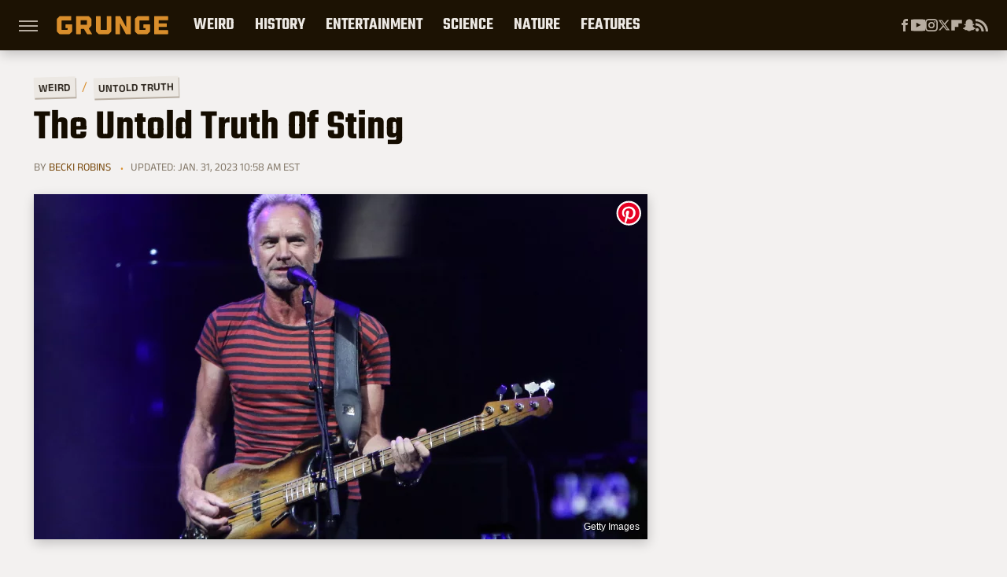

--- FILE ---
content_type: text/html; charset=UTF-8
request_url: https://www.grunge.com/147796/the-untold-truth-of-sting/
body_size: 26667
content:
<!DOCTYPE html>
<html xmlns="http://www.w3.org/1999/xhtml" lang="en-US">
<head>
            
        <!-- START email detection/removal script -->
        <script>
            !function(){"use strict";function e(e){const t=e.match(/((?=([a-z0-9._!#$%+^&*()[\]<>-]+))@[a-z0-9._-]+\.[a-z0-9._-]+)/gi);return t?t[0]:""}function t(t){return e(a(t.toLowerCase()))}function a(e){return e.replace(/\s/g,"")}async function n(e){const t={sha256Hash:"",sha1Hash:""};if(!("msCrypto"in window)&&"https:"===location.protocol&&"crypto"in window&&"TextEncoder"in window){const a=(new TextEncoder).encode(e),[n,c]=await Promise.all([s("SHA-256",a),s("SHA-1",a)]);t.sha256Hash=n,t.sha1Hash=c}return t}async function s(e,t){const a=await crypto.subtle.digest(e,t);return Array.from(new Uint8Array(a)).map(e=>("00"+e.toString(16)).slice(-2)).join("")}function c(e){let t=!0;return Object.keys(e).forEach(a=>{0===e[a].length&&(t=!1)}),t}function i(e,t,a){e.splice(t,1);const n="?"+e.join("&")+a.hash;history.replaceState(null,"",n)}var o={checkEmail:e,validateEmail:t,trimInput:a,hashEmail:n,hasHashes:c,removeEmailAndReplaceHistory:i,detectEmails:async function(){const e=new URL(window.location.href),a=Array.from(e.searchParams.entries()).map(e=>`=`);let s,o;const r=["adt_eih","sh_kit"];if(a.forEach((e,t)=>{const a=decodeURIComponent(e),[n,c]=a.split("=");if("adt_ei"===n&&(s={value:c,index:t,emsrc:"url"}),r.includes(n)){o={value:c,index:t,emsrc:"sh_kit"===n?"urlhck":"urlh"}}}),s)t(s.value)&&n(s.value).then(e=>{if(c(e)){const t={value:e,created:Date.now()};localStorage.setItem("adt_ei",JSON.stringify(t)),localStorage.setItem("adt_emsrc",s.emsrc)}});else if(o){const e={value:{sha256Hash:o.value,sha1Hash:""},created:Date.now()};localStorage.setItem("adt_ei",JSON.stringify(e)),localStorage.setItem("adt_emsrc",o.emsrc)}s&&i(a,s.index,e),o&&i(a,o.index,e)},cb:"adthrive"};const{detectEmails:r,cb:l}=o;r()}();
        </script>
        <!-- END email detection/removal script -->
        <!-- AdThrive Head Tag Manual -->
        <script data-no-optimize="1" data-cfasync="false">
            (function(w, d) {
                w.adthrive = w.adthrive || {};
                w.adthrive.cmd = w.
                    adthrive.cmd || [];
                w.adthrive.plugin = 'adthrive-ads-manual';
                w.adthrive.host = 'ads.adthrive.com';var s = d.createElement('script');
                s.async = true;
                s.referrerpolicy='no-referrer-when-downgrade';
                s.src = 'https://' + w.adthrive.host + '/sites/69050ef03f4f24500d48973a/ads.min.js?referrer=' + w.encodeURIComponent(w.location.href) + '&cb=' + (Math.floor(Math.random() * 100) + 1);
                var n = d.getElementsByTagName('script')[0];
                n.parentNode.insertBefore(s, n);
            })(window, document);
        </script>
        <!-- End of AdThrive Head Tag -->            <link rel="preload" href="/wp-content/themes/unified/css/article.grunge.min.css?design=3&v=1769008544" as="style"><link rel="preload" href="https://www.grunge.com/img/gallery/the-untold-truth-of-sting/intro-1552597695.sm.webp" as="image">
<link class="preloadFont" rel="preload" href="https://www.grunge.com/font/aneklatin-regular.woff2" as="font" crossorigin>
<link class="preloadFont" rel="preload" href="https://www.grunge.com/font/aneklatin-semibold.woff2" as="font" crossorigin>
<link class="preloadFont" rel="preload" href="https://www.grunge.com/font/teko-semibold-rev.woff2" as="font" crossorigin>

        <link rel="stylesheet" type="text/css" href="/wp-content/themes/unified/css/article.grunge.min.css?design=3&v=1769008544" />
        <meta http-equiv="Content-Type" content="text/html; charset=utf8" />
        <meta name="viewport" content="width=device-width, initial-scale=1.0">
        <meta http-equiv="Content-Security-Policy" content="block-all-mixed-content" />
        <meta http-equiv="X-UA-Compatible" content="IE=10" />
        
        
                <meta name="robots" content="max-image-preview:large">
        <meta name="thumbnail" content="https://www.grunge.com/img/gallery/the-untold-truth-of-sting/intro-1552597695.jpg">
        <title>The Untold Truth Of Sting</title>
        <meta name='description' content="Rock stars just live in a different world than the rest of us, but Sting might be even farther off the beaten path. Here's the untold truth of Sting." />
        <meta property="mrf:tags" content="Content Type:Feature;Primary Category:Untold Truth;Category:Untold Truth;Headline Approver:Unknown;Trello Board:" />
        
                <meta property="og:site_name" content="Grunge" />
        <meta property="og:title" content="The Untold Truth Of Sting - Grunge">
        <meta property="og:image" content="https://www.grunge.com/img/gallery/the-untold-truth-of-sting/intro-1552597695.jpg" />
        <meta property="og:description" content="Rock stars just live in a different world than the rest of us, but Sting might be even farther off the beaten path. Here's the untold truth of Sting.">
        <meta property="og:type" content="article">
        <meta property="og:url" content="https://www.grunge.com/147796/the-untold-truth-of-sting/">
                <meta name="twitter:title" content="The Untold Truth Of Sting - Grunge">
        <meta name="twitter:description" content="Rock stars just live in a different world than the rest of us, but Sting might be even farther off the beaten path. Here's the untold truth of Sting.">
        <meta name="twitter:site" content="@GrungeHQ">
        <meta name="twitter:card" content="summary_large_image">
        <meta name="twitter:image" content="https://www.grunge.com/img/gallery/the-untold-truth-of-sting/intro-1552597695.jpg">
            <meta property="article:published_time" content="2019-03-14T21:20:36+00:00" />
    <meta property="article:modified_time" content="2023-01-31T15:58:00+00:00" />
    <meta property="article:author" content="Becki Robins" />
        
        <link rel="shortcut icon" href="https://www.grunge.com/img/grunge-favicon-448x448.png">
        <link rel="icon" href="https://www.grunge.com/img/grunge-favicon-448x448.png">
        <link rel="canonical" href="https://www.grunge.com/147796/the-untold-truth-of-sting/"/>
        <link rel="alternate" type="application/rss+xml" title="Untold Truth - Grunge" href="https://www.grunge.com/category/untold-truth/feed/" />

        
        <script type="application/ld+json">{"@context":"http:\/\/schema.org","@type":"Article","mainEntityOfPage":{"@type":"WebPage","@id":"https:\/\/www.grunge.com\/147796\/the-untold-truth-of-sting\/","url":"https:\/\/www.grunge.com\/147796\/the-untold-truth-of-sting\/","breadcrumb":{"@type":"BreadcrumbList","itemListElement":[{"@type":"ListItem","position":1,"item":{"@id":"https:\/\/www.grunge.com\/category\/weird\/","name":"Weird"}},{"@type":"ListItem","position":2,"item":{"@id":"https:\/\/www.grunge.com\/category\/untold-truth\/","name":"Untold Truth"}}]}},"isAccessibleForFree":true,"headline":"The Untold Truth Of Sting","image":{"@type":"ImageObject","url":"https:\/\/www.grunge.com\/img\/gallery\/the-untold-truth-of-sting\/intro-1552597695.jpg","height":438,"width":780},"datePublished":"2019-03-14T21:20:36+00:00","dateModified":"2023-01-31T15:58:00+00:00","author":[{"@type":"Person","name":"Becki Robins","description":"Becki has been writing professionally since 2011, and is experienced at turning technical information into friendly prose for lay audiences. She has strong research skills and a knack for rooting out fun facts from scientific or historical texts.","url":"https:\/\/www.grunge.com\/author\/beckirobins\/","knowsAbout":["World War II","Medieval History & Literature","Science"],"alumniOf":[{"@type":"Organization","name":"San Jose State University"},{"@type":"Organization","name":"Johns Hopkins University"}],"sameAs":["https:\/\/www.twitter.com\/brobinswriter"]}],"publisher":{"@type":"Organization","address":{"@type":"PostalAddress","streetAddress":"11787 Lantern Road #201","addressLocality":"Fishers","addressRegion":"IN","postalCode":"46038","addressCountry":"US"},"contactPoint":{"@type":"ContactPoint","telephone":"(908) 514-8038","contactType":"customer support","email":"staff@grunge.com"},"publishingPrinciples":"https:\/\/www.grunge.com\/policies\/","@id":"https:\/\/www.grunge.com\/","name":"Grunge","url":"https:\/\/www.grunge.com\/","logo":{"@type":"ImageObject","url":"https:\/\/www.grunge.com\/img\/grunge-share-image-1280x720.png","caption":"Grunge Logo"},"description":"Grunge specializes in informative deep dives - from history and crime to science and everything strange.","sameAs":["https:\/\/www.facebook.com\/GrungeHQ","https:\/\/www.youtube.com\/c\/GrungeHQ","https:\/\/www.instagram.com\/grungehq","https:\/\/twitter.com\/GrungeHQ","https:\/\/flipboard.com\/@Grunge","https:\/\/story.snapchat.com\/p\/cfe0aaa2-9525-4d16-ad4c-200655b7b7fa"]},"description":"Rock stars just live in a different world than the rest of us, but Sting might be even farther off the beaten path. Here's the untold truth of Sting."}</script>
                </head>
<body>
<div id="wrapper">
    <div class="page-wrap">
        <header id="header" class="">
            <div class="nav-drop">
                <div class="jcf-scrollable">
                    <div class="aside-holder">
                                    <nav id="aside-nav">
                <div class="nav-top">
                    <div class="logo">
                        <a href="/" class="logo-holder">
                            <img src="https://www.grunge.com/img/grunge_logo_orange.svg" alt="Grunge" width="142" height="30">
                        </a>
                        <a href="#" class="nav-opener close"></a>
                    </div>
                </div>
                
                <ul class="main-nav"><li class="navlink navlink-weird-facts-stories"><a href="/category/weird-facts-stories/">Weird</a><input type="checkbox" id="subnav-button-weird-facts-stories"><label for="subnav-button-weird-facts-stories"></label><ul class="main-nav"><li class="subnavlink navlink-mythical-creatures"><a href="/category/mythical-creatures/">Mythical Creatures</a></li><li class="subnavlink navlink-superstitions"><a href="/category/superstitions/">Superstitions</a></li><li class="subnavlink navlink-conspiracy-theories"><a href="/category/conspiracy-theories/">Conspiracy Theories</a></li><li class="subnavlink navlink-paranormal"><a href="/category/paranormal/">Paranormal</a></li><li class="subnavlink navlink-aliens"><a href="/category/aliens/">Aliens</a></li><li class="subnavlink navlink-untold-truth"><a href="/category/untold-truth/">Untold Truth</a></li><li class="subnavlink navlink-most-dangerous"><a href="/category/most-dangerous/">The Most Dangerous</a></li></ul></li><li class="navlink navlink-history"><a href="/category/history/">History</a><input type="checkbox" id="subnav-button-history"><label for="subnav-button-history"></label><ul class="main-nav"><li class="subnavlink navlink-war-facts-stories"><a href="/category/war-facts-stories/">Wars</a></li><li class="subnavlink navlink-historical-inventions"><a href="/category/historical-inventions/">Inventions</a></li><li class="subnavlink navlink-historical-discoveries"><a href="/category/historical-discoveries/">Discoveries</a></li><li class="subnavlink navlink-historical-mysteries"><a href="/category/historical-mysteries/">Mysteries</a></li><li class="subnavlink navlink-religious-history"><a href="/category/religious-history/">Religion</a></li><li class="subnavlink navlink-ancient-history"><a href="/category/ancient-history/">Ancient History</a></li><li class="subnavlink navlink-dictators-history"><a href="/category/dictators-history/">Dictators</a></li><li class="subnavlink navlink-cults-history"><a href="/category/cults-history/">Cults</a></li><li class="subnavlink navlink-assassinations-history"><a href="/category/assassinations-history/">Assassinations</a></li><li class="subnavlink navlink-royals-history"><a href="/category/royals-history/">Royals</a></li><li class="subnavlink navlink-messed-up-history"><a href="/category/messed-up-history/">Messed Up History</a></li><li class="subnavlink navlink-american-history"><a href="/category/american-history/">American History</a></li></ul></li><li class="navlink navlink-entertainment"><a href="/category/entertainment/">Entertainment</a><input type="checkbox" id="subnav-button-entertainment"><label for="subnav-button-entertainment"></label><ul class="main-nav"><li class="subnavlink navlink-old-hollywood"><a href="/category/old-hollywood/">Old Hollywood</a></li><li class="subnavlink navlink-music"><a href="/category/music/">Music</a></li><li class="subnavlink navlink-sports"><a href="/category/sports/">Sports</a></li><li class="subnavlink navlink-tragic-real-life-stories"><a href="/category/tragic-real-life-stories/">Tragic Real-Life Stories</a></li><li class="subnavlink navlink-scandals"><a href="/category/scandals/">Scandals</a></li></ul></li><li class="navlink navlink-science-facts"><a href="/category/science-facts/">Science</a><input type="checkbox" id="subnav-button-science-facts"><label for="subnav-button-science-facts"></label><ul class="main-nav"><li class="subnavlink navlink-space-facts"><a href="/category/space-facts/">Space</a></li><li class="subnavlink navlink-climate-facts"><a href="/category/climate-facts/">Climate</a></li><li class="subnavlink navlink-human-body"><a href="/category/human-body/">Human Body</a></li></ul></li><li class="navlink navlink-nature-facts"><a href="/category/nature-facts/">Nature</a><input type="checkbox" id="subnav-button-nature-facts"><label for="subnav-button-nature-facts"></label><ul class="main-nav"><li class="subnavlink navlink-animal-facts"><a href="/category/animal-facts/">Animals</a></li><li class="subnavlink navlink-plant-facts"><a href="/category/plant-facts/">Plants & Trees</a></li><li class="subnavlink navlink-national-parks"><a href="/category/national-parks/">National Parks</a></li></ul></li><li class="navlink navlink-features"><a href="/category/features/">Features</a></li></ul>        <ul class="social-buttons">
            <li><a href="http://www.facebook.com/GrungeHQ" target="_blank" title="Facebook" aria-label="Facebook"><svg class="icon"><use xlink:href="#facebook"></use></svg></a></li><li><a href="https://www.youtube.com/c/GrungeHQ" target="_blank" title="YouTube" aria-label="YouTube"><svg class="icon"><use xlink:href="#youtube"></use></svg></a></li><li><a href="https://www.instagram.com/grungehq" target="_blank" title="Instagram" aria-label="Instagram"><svg class="icon"><use xlink:href="#instagram"></use></svg></a></li><li><a href="https://twitter.com/GrungeHQ" target="_blank" title="Twitter" aria-label="Twitter"><svg class="icon"><use xlink:href="#twitter"></use></svg></a></li><li><a href="https://flipboard.com/@Grunge" target="_blank" title="Flipboard" aria-label="Flipboard"><svg class="icon"><use xlink:href="#flipboard"></use></svg></a></li><li><a href="https://story.snapchat.com/p/cfe0aaa2-9525-4d16-ad4c-200655b7b7fa" target="_blank" title="Snapchat" aria-label="Snapchat"><svg class="icon"><use xlink:href="#snapchat"></use></svg></a></li><li><a href="/feed/" target="_blank" title="RSS" aria-label="RSS"><svg class="icon"><use xlink:href="#rss"></use></svg></a></li>
            
            
        </ul>            <ul class="info-links">
                <li class="info-link first-info-link"><a href="/about/">About</a></li>
                <li class="info-link"><a href="/policies/">Editorial Policies</a></li>
                
                <li class="info-link"><a href="/our-experts/">Our Experts</a></li>
                <li class="info-link"><a href="https://www.static.com/grunge-privacy-policy" target="_blank">Privacy Policy</a></a>
                <li class="info-link"><a href="https://www.static.com/terms" target="_blank">Terms of Use</a></li>
            </ul>
            </nav>                        <div class="nav-bottom">
                            <span class="copyright-info">&copy; 2026                                <a href="https://www.static.com/" target="_blank">Static Media</a>. All Rights Reserved
                            </span>
                        </div>
                    </div>
                </div>
            </div>
            <div id="bg"></div>
         
            <div id="header-container">
                <div id="hamburger-holder">
                    <div class="hamburger nav-opener"></div>
                </div>

                    <div id="logo" class="top-nav-standard">
        <a href="/"><img src="https://www.grunge.com/img/grunge_logo_orange.svg" alt="Grunge" width="142" height="30"></a>
    </div>
                <div id="logo-icon" class="top-nav-scrolled">
                    <a href="/" >
                        <img src="https://www.grunge.com/img/grunge_icon_orange.svg" alt="Grunge" width="24" height="30">                    </a>
                </div>

                <div id="top-nav-title" class="top-nav-scrolled">The Untold Truth Of Sting</div>

                            <div id="top-nav" class="top-nav-standard">
                <nav id="top-nav-holder">
                    
                    <a href="/category/weird-facts-stories/" class="navlink-weird-facts-stories">Weird</a>
<a href="/category/history/" class="navlink-history">History</a>
<a href="/category/entertainment/" class="navlink-entertainment">Entertainment</a>
<a href="/category/science-facts/" class="navlink-science-facts">Science</a>
<a href="/category/nature-facts/" class="navlink-nature-facts">Nature</a>
<a href="/category/features/" class="navlink-features">Features</a>

                </nav>
            </div>                <svg width="0" height="0" class="hidden">
            <symbol version="1.1" xmlns="http://www.w3.org/2000/svg" viewBox="0 0 16 16" id="rss">
    <path d="M2.13 11.733c-1.175 0-2.13 0.958-2.13 2.126 0 1.174 0.955 2.122 2.13 2.122 1.179 0 2.133-0.948 2.133-2.122-0-1.168-0.954-2.126-2.133-2.126zM0.002 5.436v3.067c1.997 0 3.874 0.781 5.288 2.196 1.412 1.411 2.192 3.297 2.192 5.302h3.080c-0-5.825-4.739-10.564-10.56-10.564zM0.006 0v3.068c7.122 0 12.918 5.802 12.918 12.932h3.076c0-8.82-7.176-16-15.994-16z"></path>
</symbol>
        <symbol xmlns="http://www.w3.org/2000/svg" viewBox="0 0 512 512" id="twitter">
    <path d="M389.2 48h70.6L305.6 224.2 487 464H345L233.7 318.6 106.5 464H35.8L200.7 275.5 26.8 48H172.4L272.9 180.9 389.2 48zM364.4 421.8h39.1L151.1 88h-42L364.4 421.8z"></path>
</symbol>
        <symbol xmlns="http://www.w3.org/2000/svg" viewBox="0 0 32 32" id="facebook">
    <path d="M19 6h5V0h-5c-3.86 0-7 3.14-7 7v3H8v6h4v16h6V16h5l1-6h-6V7c0-.542.458-1 1-1z"></path>
</symbol>
        <symbol xmlns="http://www.w3.org/2000/svg" viewBox="0 0 14 14" id="flipboard">
    <path d="m 6.9999999,0.99982 5.9993001,0 0,1.99835 0,1.99357 -1.993367,0 -1.9980673,0 -0.014998,1.99357 -0.01,1.99835 -1.9980669,0.01 -1.9933674,0.0146 -0.014998,1.99835 -0.01,1.99357 -1.9834686,0 -1.9836686,0 0,-6.00006 0,-5.99994 5.9992001,0 z"></path>
</symbol>
        <symbol viewBox="0 0 24 24" xmlns="http://www.w3.org/2000/svg" id="instagram">
    <path d="M17.3183118,0.0772036939 C18.5358869,0.132773211 19.3775594,0.311686093 20.156489,0.614412318 C20.9357539,0.917263935 21.5259307,1.30117806 22.1124276,1.88767349 C22.6988355,2.47414659 23.0827129,3.06422396 23.3856819,3.84361655 C23.688357,4.62263666 23.8672302,5.46418415 23.9227984,6.68172489 C23.9916356,8.19170553 24,8.72394829 24,11.9999742 C24,15.2760524 23.9916355,15.808302 23.9227954,17.3182896 C23.8672306,18.5358038 23.6883589,19.3773584 23.3855877,20.1566258 C23.0826716,20.9358162 22.6987642,21.5259396 22.1124276,22.1122749 C21.5259871,22.6987804 20.9357958,23.0827198 20.1563742,23.3856323 C19.3772192,23.6883583 18.5357324,23.8672318 17.3183209,23.9227442 C15.8086874,23.9916325 15.2765626,24 12,24 C8.72343739,24 8.19131258,23.9916325 6.68172382,23.9227463 C5.46426077,23.8672314 4.62270711,23.6883498 3.84342369,23.3855738 C3.0641689,23.0827004 2.47399369,22.6987612 1.88762592,22.1123283 C1.30117312,21.525877 0.91721975,20.9357071 0.614318116,20.1563835 C0.311643016,19.3773633 0.132769821,18.5358159 0.0772038909,17.3183251 C0.0083529426,15.8092887 0,15.2774634 0,11.9999742 C0,8.7225328 0.00835296697,8.19071076 0.0772047368,6.68165632 C0.132769821,5.46418415 0.311643016,4.62263666 0.614362729,3.84350174 C0.91719061,3.06430165 1.30113536,2.4741608 1.88757245,1.88772514 C2.47399369,1.30123879 3.0641689,0.917299613 3.84345255,0.614414972 C4.62236201,0.311696581 5.46409415,0.132773979 6.68163888,0.0772035898 C8.19074867,0.00835221992 8.72252573,0 12,0 C15.2774788,0 15.8092594,0.00835235053 17.3183118,0.0772036939 Z M12,2.66666667 C8.75959504,2.66666667 8.26400713,2.67445049 6.80319929,2.74109814 C5.87614637,2.78341009 5.31952221,2.90172878 4.80947575,3.09995521 C4.37397765,3.26922052 4.09725505,3.44924273 3.77324172,3.77329203 C3.44916209,4.09737087 3.26913181,4.37408574 3.09996253,4.80937168 C2.90169965,5.31965737 2.78340891,5.87618164 2.74109927,6.80321713 C2.67445122,8.26397158 2.66666667,8.75960374 2.66666667,11.9999742 C2.66666667,15.2403924 2.67445121,15.7360281 2.74109842,17.1967643 C2.78340891,18.1238184 2.90169965,18.6803426 3.09990404,19.1904778 C3.26914133,19.6259017 3.44919889,19.9026659 3.77329519,20.2267614 C4.09725505,20.5507573 4.37397765,20.7307795 4.80932525,20.8999863 C5.31971515,21.0982887 5.87621193,21.2165784 6.80323907,21.2588497 C8.26460439,21.3255353 8.76051223,21.3333333 12,21.3333333 C15.2394878,21.3333333 15.7353956,21.3255353 17.1968056,21.2588476 C18.123775,21.216579 18.6802056,21.0982995 19.1905083,20.9000309 C19.6260288,20.7307713 19.9027426,20.5507596 20.2267583,20.226708 C20.5507492,19.9027179 20.7308046,19.6259456 20.9000375,19.1906283 C21.0983009,18.6803412 21.2165908,18.1238118 21.2588986,17.196779 C21.3255376,15.7350718 21.3333333,15.2390126 21.3333333,11.9999742 C21.3333333,8.76098665 21.3255376,8.26493375 21.2589016,6.80323567 C21.2165911,5.87618164 21.0983004,5.31965737 20.9001178,4.80957831 C20.7308131,4.37403932 20.550774,4.09729207 20.2267583,3.77324038 C19.9027658,3.44924868 19.6260264,3.26922777 19.1905015,3.09996643 C18.6803988,2.90171817 18.1238378,2.78341062 17.1967608,2.74109868 C15.7359966,2.67445057 15.2404012,2.66666667 12,2.66666667 Z M12,18.2222222 C8.56356156,18.2222222 5.77777778,15.4364384 5.77777778,12 C5.77777778,8.56356156 8.56356156,5.77777778 12,5.77777778 C15.4364384,5.77777778 18.2222222,8.56356156 18.2222222,12 C18.2222222,15.4364384 15.4364384,18.2222222 12,18.2222222 Z M12,15.5555556 C13.9636791,15.5555556 15.5555556,13.9636791 15.5555556,12 C15.5555556,10.0363209 13.9636791,8.44444444 12,8.44444444 C10.0363209,8.44444444 8.44444444,10.0363209 8.44444444,12 C8.44444444,13.9636791 10.0363209,15.5555556 12,15.5555556 Z M18.2222222,7.11111111 C17.4858426,7.11111111 16.8888889,6.51415744 16.8888889,5.77777778 C16.8888889,5.04139811 17.4858426,4.44444444 18.2222222,4.44444444 C18.9586019,4.44444444 19.5555556,5.04139811 19.5555556,5.77777778 C19.5555556,6.51415744 18.9586019,7.11111111 18.2222222,7.11111111 Z"/>
</symbol>
         <symbol xmlns="http://www.w3.org/2000/svg" viewBox="0 0 448 512" id="linkedin">
    <path d="M100.3 448H7.4V148.9h92.9zM53.8 108.1C24.1 108.1 0 83.5 0 53.8a53.8 53.8 0 0 1 107.6 0c0 29.7-24.1 54.3-53.8 54.3zM447.9 448h-92.7V302.4c0-34.7-.7-79.2-48.3-79.2-48.3 0-55.7 37.7-55.7 76.7V448h-92.8V148.9h89.1v40.8h1.3c12.4-23.5 42.7-48.3 87.9-48.3 94 0 111.3 61.9 111.3 142.3V448z"/>
</symbol>
        <symbol xmlns="http://www.w3.org/2000/svg" viewBox="0 0 240.1 113.49" id="muckrack">
    <path class="b" d="M223.2,73.59c11.2-7.6,16.8-20.3,16.9-33.3C240.1,20.39,226.8.09,199.4.09c-8.35-.1-18.27-.1-28.14-.07-9.86.02-19.66.07-27.76.07v113.4h29.6v-35h17l17.1,35h30.6l.8-5-18.7-33.4c2.5-.8,3.3-1.5,3.3-1.5ZM199,54.29h-25.8v-29.7h25.8c8.4,0,12.3,7.4,12.3,14.6s-4.1,15.1-12.3,15.1Z"/><polygon class="b" points="0 .14 10.9 .14 64.5 49.24 117.9 .14 129.3 .14 129.3 113.34 99.7 113.34 99.7 54.24 66.1 83.74 62.7 83.74 29.6 54.24 29.6 113.34 0 113.34 0 .14"/>
</symbol>
        <symbol xmlns="http://www.w3.org/2000/svg" viewBox="7 2 2 12" id="youtube">
    <path d="M15.841 4.8c0 0-0.156-1.103-0.637-1.587-0.609-0.637-1.291-0.641-1.603-0.678-2.237-0.163-5.597-0.163-5.597-0.163h-0.006c0 0-3.359 0-5.597 0.163-0.313 0.038-0.994 0.041-1.603 0.678-0.481 0.484-0.634 1.587-0.634 1.587s-0.159 1.294-0.159 2.591v1.213c0 1.294 0.159 2.591 0.159 2.591s0.156 1.103 0.634 1.588c0.609 0.637 1.409 0.616 1.766 0.684 1.281 0.122 5.441 0.159 5.441 0.159s3.363-0.006 5.6-0.166c0.313-0.037 0.994-0.041 1.603-0.678 0.481-0.484 0.637-1.588 0.637-1.588s0.159-1.294 0.159-2.591v-1.213c-0.003-1.294-0.162-2.591-0.162-2.591zM6.347 10.075v-4.497l4.322 2.256-4.322 2.241z"></path>
</symbol>
        <symbol xmlns="http://www.w3.org/2000/svg" viewBox="0 0 512 512" id="pinterest">
    <g>
    <path d="M220.646,338.475C207.223,408.825,190.842,476.269,142.3,511.5
            c-14.996-106.33,21.994-186.188,39.173-270.971c-29.293-49.292,3.518-148.498,65.285-124.059
            c76.001,30.066-65.809,183.279,29.38,202.417c99.405,19.974,139.989-172.476,78.359-235.054
            C265.434-6.539,95.253,81.775,116.175,211.161c5.09,31.626,37.765,41.22,13.062,84.884c-57.001-12.65-74.005-57.6-71.822-117.533
            c3.53-98.108,88.141-166.787,173.024-176.293c107.34-12.014,208.081,39.398,221.991,140.376
            c15.67,113.978-48.442,237.412-163.23,228.529C258.085,368.704,245.023,353.283,220.646,338.475z">
    </path>
    </g>
</symbol>
        <symbol xmlns="http://www.w3.org/2000/svg" viewBox="0 0 32 32" id="tiktok">
    <path d="M 22.472559,-3.8146973e-6 C 23.000559,4.5408962 25.535059,7.2481962 29.941559,7.5361962 v 5.1073998 c -2.5536,0.2496 -4.7905,-0.5856 -7.3922,-2.1601 v 9.5523 c 0,12.1348 -13.2292004,15.927 -18.5478004,7.2291 -3.4177,-5.597 -1.3248,-15.4181 9.6387004,-15.8117 v 5.3857 c -0.8352,0.1344 -1.728,0.3456 -2.5441,0.6241 -2.4384004,0.8256 -3.8209004,2.3712 -3.4369004,5.0977 0.7392,5.2226 10.3204004,6.7682 9.5235004,-3.4369 V 0.00959619 h 5.2898 z" />
</symbol>
        <symbol xmlns="http://www.w3.org/2000/svg" viewBox="0 0 32 32" id="twitch">
    <path d="M3 0l-3 5v23h8v4h4l4-4h5l9-9v-19h-27zM26 17l-5 5h-5l-4 4v-4h-6v-18h20v13z"></path><path d="M19 8h3v8h-3v-8z"></path><path d="M13 8h3v8h-3v-8z"></path>
</symbol>
        <symbol xmlns="http://www.w3.org/2000/svg" viewBox="0 0 512.016 512.016" id="snapchat" >
    <g>
        <g>
            <path d="M500.459,375.368c-64.521-10.633-93.918-75.887-97.058-83.294c-0.06-0.145-0.307-0.666-0.375-0.819
                c-3.234-6.571-4.036-11.904-2.347-15.838c3.388-8.013,17.741-12.553,26.931-15.462c2.586-0.836,5.009-1.604,6.938-2.372
                c18.586-7.339,27.913-16.717,27.716-27.895c-0.179-8.866-7.134-17.007-17.434-20.651c-3.55-1.485-7.774-2.295-11.887-2.295
                c-2.842,0-7.066,0.401-11.102,2.287c-7.868,3.678-14.865,5.658-20.156,5.888c-2.355-0.094-4.139-0.486-5.427-0.922
                c0.162-2.79,0.35-5.658,0.529-8.585l0.094-1.493c2.193-34.807,4.915-78.123-6.673-104.081
                c-34.27-76.834-106.999-82.807-128.478-82.807l-10.018,0.094c-21.436,0-94.029,5.965-128.265,82.756
                c-11.614,26.018-8.866,69.316-6.664,104.115c0.213,3.422,0.427,6.758,0.614,10.01c-1.468,0.503-3.584,0.947-6.46,0.947
                c-6.161,0-13.542-1.997-21.931-5.922c-12.126-5.683-34.295,1.911-37.291,17.647c-1.63,8.516,1.801,20.796,27.383,30.908
                c1.988,0.785,4.489,1.587,7.561,2.56c8.576,2.722,22.929,7.27,26.325,15.266c1.681,3.951,0.879,9.284-2.662,16.512
                c-1.263,2.944-31.65,72.124-98.765,83.174c-6.963,1.143-11.93,7.322-11.537,14.353c0.111,1.954,0.563,3.917,1.399,5.897
                c5.641,13.193,27.119,22.349,67.55,28.766c0.887,2.295,1.92,7.006,2.509,9.737c0.853,3.9,1.749,7.927,2.97,12.1
                c1.229,4.224,4.881,11.307,15.445,11.307c3.575,0,7.714-0.811,12.211-1.681c6.468-1.271,15.309-2.995,26.274-2.995
                c6.084,0,12.416,0.546,18.825,1.604c12.092,2.005,22.699,9.506,35.004,18.202c18.116,12.809,34.586,22.605,67.524,22.605
                c0.87,0,1.732-0.026,2.577-0.085c1.22,0.06,2.449,0.085,3.695,0.085c28.851,0,54.246-7.62,75.494-22.63
                c11.742-8.311,22.835-16.162,34.935-18.176c6.426-1.058,12.766-1.604,18.85-1.604c10.513,0,18.901,1.348,26.385,2.816
                c5.06,0.998,9.02,1.476,12.672,1.476c7.373,0,12.8-4.053,14.874-11.127c1.195-4.113,2.091-8.021,2.961-12.015
                c0.461-2.125,1.57-7.211,2.509-9.66c39.851-6.34,60.203-15.138,65.835-28.297c0.845-1.894,1.34-3.9,1.476-6.033
                C512.372,382.707,507.422,376.529,500.459,375.368z"/>
        </g>
    </g>
</symbol>
        <symbol xmlns="http://www.w3.org/2000/svg" viewBox="0 0 192 192" id="threads">
    <path d="M141.537 88.9883C140.71 88.5919 139.87 88.2104 139.019 87.8451C137.537 60.5382 122.616 44.905 97.5619 44.745C97.4484 44.7443 97.3355 44.7443 97.222 44.7443C82.2364 44.7443 69.7731 51.1409 62.102 62.7807L75.881 72.2328C81.6116 63.5383 90.6052 61.6848 97.2286 61.6848C97.3051 61.6848 97.3819 61.6848 97.4576 61.6855C105.707 61.7381 111.932 64.1366 115.961 68.814C118.893 72.2193 120.854 76.925 121.825 82.8638C114.511 81.6207 106.601 81.2385 98.145 81.7233C74.3247 83.0954 59.0111 96.9879 60.0396 116.292C60.5615 126.084 65.4397 134.508 73.775 140.011C80.8224 144.663 89.899 146.938 99.3323 146.423C111.79 145.74 121.563 140.987 128.381 132.296C133.559 125.696 136.834 117.143 138.28 106.366C144.217 109.949 148.617 114.664 151.047 120.332C155.179 129.967 155.42 145.8 142.501 158.708C131.182 170.016 117.576 174.908 97.0135 175.059C74.2042 174.89 56.9538 167.575 45.7381 153.317C35.2355 139.966 29.8077 120.682 29.6052 96C29.8077 71.3178 35.2355 52.0336 45.7381 38.6827C56.9538 24.4249 74.2039 17.11 97.0132 16.9405C119.988 17.1113 137.539 24.4614 149.184 38.788C154.894 45.8136 159.199 54.6488 162.037 64.9503L178.184 60.6422C174.744 47.9622 169.331 37.0357 161.965 27.974C147.036 9.60668 125.202 0.195148 97.0695 0H96.9569C68.8816 0.19447 47.2921 9.6418 32.7883 28.0793C19.8819 44.4864 13.2244 67.3157 13.0007 95.9325L13 96L13.0007 96.0675C13.2244 124.684 19.8819 147.514 32.7883 163.921C47.2921 182.358 68.8816 191.806 96.9569 192H97.0695C122.03 191.827 139.624 185.292 154.118 170.811C173.081 151.866 172.51 128.119 166.26 113.541C161.776 103.087 153.227 94.5962 141.537 88.9883ZM98.4405 129.507C88.0005 130.095 77.1544 125.409 76.6196 115.372C76.2232 107.93 81.9158 99.626 99.0812 98.6368C101.047 98.5234 102.976 98.468 104.871 98.468C111.106 98.468 116.939 99.0737 122.242 100.233C120.264 124.935 108.662 128.946 98.4405 129.507Z" />
</symbol>
        <symbol xmlns="http://www.w3.org/2000/svg" viewBox="0 0 512 512" id="bluesky">
    <path d="M111.8 62.2C170.2 105.9 233 194.7 256 242.4c23-47.6 85.8-136.4 144.2-180.2c42.1-31.6 110.3-56 110.3 21.8c0 15.5-8.9 130.5-14.1 149.2C478.2 298 412 314.6 353.1 304.5c102.9 17.5 129.1 75.5 72.5 133.5c-107.4 110.2-154.3-27.6-166.3-62.9l0 0c-1.7-4.9-2.6-7.8-3.3-7.8s-1.6 3-3.3 7.8l0 0c-12 35.3-59 173.1-166.3 62.9c-56.5-58-30.4-116 72.5-133.5C100 314.6 33.8 298 15.7 233.1C10.4 214.4 1.5 99.4 1.5 83.9c0-77.8 68.2-53.4 110.3-21.8z"/>
</symbol>
        <symbol xmlns="http://www.w3.org/2000/svg" viewBox="0 0 618 478" id="google">
    <path d="M617.84 456.59C617.82 467.86 608.68 477 597.41 477.02H20.43C9.16 477 0.02 467.86 0 456.59V20.43C0.02 9.16 9.16 0.02 20.43 0H597.41C608.68 0.02 617.82 9.16 617.84 20.43V456.59ZM516.79 342.6V302.74C516.79 301.26 515.59 300.06 514.11 300.06H335.02V345.46H514.11C515.61 345.44 516.82 344.2 516.79 342.7C516.79 342.67 516.79 342.64 516.79 342.6ZM544.02 256.35V216.31C544.04 214.83 542.86 213.61 541.38 213.59C541.37 213.59 541.35 213.59 541.34 213.59H335.02V258.99H541.34C542.79 259.02 543.99 257.86 544.02 256.41C544.02 256.36 544.02 256.32 544.02 256.27V256.36V256.35ZM516.79 170.1V129.88C516.79 128.4 515.59 127.2 514.11 127.2H335.02V172.6H514.11C515.56 172.58 516.74 171.42 516.79 169.97V170.11V170.1ZM180.59 218.08V258.93H239.6C234.74 283.9 212.77 302.01 180.59 302.01C144.24 300.72 115.81 270.2 117.11 233.84C118.34 199.3 146.05 171.59 180.59 170.36C196.12 170.1 211.13 175.97 222.35 186.7L253.49 155.6C233.78 137.06 207.65 126.88 180.59 127.18C120.42 127.18 71.64 175.96 71.64 236.13C71.64 296.3 120.42 345.08 180.59 345.08C240.76 345.08 285 300.82 285 238.49C284.96 231.59 284.39 224.69 283.27 217.88L180.59 218.06V218.08Z"/>
</symbol>
        <symbol id="website" viewBox="0 0 17 17" xmlns="http://www.w3.org/2000/svg">
    <path fill-rule="evenodd" clip-rule="evenodd" d="M1.91041 1.47245C3.56879 -0.185927 6.25755 -0.185927 7.91592 1.47245L10.9186 4.47521C12.577 6.13361 12.577 8.82231 10.9186 10.4807C10.5041 10.8954 9.83185 10.8954 9.41728 10.4807C9.00271 10.0661 9.00271 9.39389 9.41728 8.97932C10.2465 8.15019 10.2465 6.80573 9.41728 5.97659L6.41454 2.97383C5.58535 2.14465 4.24097 2.14465 3.41178 2.97383C2.58261 3.80302 2.58261 5.1474 3.41178 5.97659L4.16248 6.72728C4.57708 7.14185 4.57707 7.81407 4.16248 8.22864C3.74789 8.64321 3.07569 8.64321 2.6611 8.22864L1.91041 7.47796C0.252031 5.81959 0.252031 3.13083 1.91041 1.47245ZM7.91592 5.9766C8.33049 6.39116 8.33049 7.06339 7.91592 7.47796C7.08678 8.3072 7.08678 9.65155 7.91592 10.4807L10.9186 13.4835C11.7479 14.3127 13.0922 14.3127 13.9215 13.4835C14.7506 12.6543 14.7506 11.3099 13.9215 10.4807L13.1708 9.73C12.7561 9.31544 12.7561 8.64321 13.1708 8.22864C13.5854 7.81407 14.2575 7.81407 14.6722 8.22864L15.4228 8.97932C17.0812 10.6377 17.0812 13.3265 15.4228 14.9849C13.7645 16.6433 11.0757 16.6433 9.41728 14.9849L6.41455 11.9822C4.75618 10.3238 4.75618 7.63498 6.41455 5.9766C6.82912 5.562 7.50135 5.562 7.91592 5.9766Z"/>
</symbol>
        
        
        
        
        <symbol xmlns="http://www.w3.org/2000/svg" viewBox="0 0 16 16" id="advertise">
            <g clip-path="url(#clip0_1911_5435)">
            <path fill-rule="evenodd" clip-rule="evenodd" d="M12 1.40497L2.26973 4.27073L0 2.34144V12.6558L2.26967 10.7271L3.84476 11.191V14.1933C3.84529 15.229 4.55813 16.067 5.43904 16.0676H9.23405C9.67247 16.0682 10.0745 15.8571 10.3609 15.5183C10.6488 15.1814 10.8284 14.709 10.8278 14.1932V13.2478L12 13.593V1.40497ZM5.09306 14.5997C5.00434 14.4935 4.95039 14.3537 4.94986 14.1932V11.5168L9.72281 12.9219V14.1932C9.72227 14.3537 9.66885 14.4935 9.5796 14.5997C9.48985 14.7047 9.37052 14.7676 9.23409 14.7676H5.4391C5.30214 14.7676 5.18281 14.7047 5.09306 14.5997Z" />
            <path d="M13 1.11045L17 -0.067627V15.0654L13 13.8875V1.11045Z" />
            </g>
            <defs>
            <clipPath id="clip0_1911_5435">
            <rect width="16" height="16" fill="white"/>
            </clipPath>
            </defs>
        </symbol>
    
</svg>                    <nav id="social-nav-holder" class="top-nav-standard">
        <ul class="social-buttons">
            <li><a href="http://www.facebook.com/GrungeHQ" target="_blank" title="Facebook" aria-label="Facebook"><svg class="icon"><use xlink:href="#facebook"></use></svg></a></li><li><a href="https://www.youtube.com/c/GrungeHQ" target="_blank" title="YouTube" aria-label="YouTube"><svg class="icon"><use xlink:href="#youtube"></use></svg></a></li><li><a href="https://www.instagram.com/grungehq" target="_blank" title="Instagram" aria-label="Instagram"><svg class="icon"><use xlink:href="#instagram"></use></svg></a></li><li><a href="https://twitter.com/GrungeHQ" target="_blank" title="Twitter" aria-label="Twitter"><svg class="icon"><use xlink:href="#twitter"></use></svg></a></li><li><a href="https://flipboard.com/@Grunge" target="_blank" title="Flipboard" aria-label="Flipboard"><svg class="icon"><use xlink:href="#flipboard"></use></svg></a></li><li><a href="https://story.snapchat.com/p/cfe0aaa2-9525-4d16-ad4c-200655b7b7fa" target="_blank" title="Snapchat" aria-label="Snapchat"><svg class="icon"><use xlink:href="#snapchat"></use></svg></a></li><li><a href="/feed/" target="_blank" title="RSS" aria-label="RSS"><svg class="icon"><use xlink:href="#rss"></use></svg></a></li>
            
            
        </ul>
    </nav>
                                <div id="top-nav-share" class="top-nav-scrolled"></div>
	                        </div>
            <div id="is-tablet"></div>
            <div id="is-mobile"></div>
        </header>
<main id="main" role="main" class="infinite gallery" data-post-type="articles">
    <div class="holder">
        <div id="content" class="article">
            

            <article class="news-post">
    
    
    <ul class="breadcrumbs">
<li>
<a href="/category/weird-facts-stories/">Weird</a> </li>
<li>
<a href="/category/untold-truth/">Untold Truth</a> </li>
</ul>
                <div class="news-article">
                <h1 class="title-gallery" data-post-id="147796" id="title-gallery" data-author="Becki Robins" data-category="untold-truth" data-content_type="Feature" data-mod_date="2023-01-31" data-layout="Infinite" data-post_id="147796" data-pub_date="2019-03-14" data-day="Thursday" data-dayhour="Thursday-5PM" data-pubhour="5PM" data-num_slides="14" data-num_words="2800" data-pitcher="Unknown" data-trello_board="" data-intent="Legacy" data-ideation="Legacy" data-importanttopic="False">The Untold Truth Of Sting</h1>
            </div>

    
                <div class="news-article">
                
                                <div class="byline-container">
                    <div class="byline-text-wrap">
                        <span class="byline-by">By</span> <a href="/author/beckirobins/" class="byline-author">Becki Robins</a>
                        
                        <span class="byline-slash"></span>
                        <span class="byline-timestamp">
                            <time datetime="2023-01-31T15:58:00+00:00">Updated: Jan. 31, 2023 10:58 am EST</time>
                        </span>
                    </div>
                    
                </div>
                                <div class="slide-key image-holder gallery-image-holder credit-image-wrap lead-image-holder" data-post-url="https://www.grunge.com/147796/the-untold-truth-of-sting/" data-post-title="The untold truth of Sting" data-slide-num="0" data-post-id="147796">
                                         <div class="pin-button"><a data-pin-do="buttonBookmark" data-pin-tall="true" data-pin-height="28" data-pin-round="true" data-pin-save="true" href="https://www.pinterest.com/pin/create/button/?utm_source=PT-addon&amp;utm_medium=Social-Distribution&amp;utm_campaign=image-save" target="_blank"></a></div>
                                             <picture id="pa77c56cfc77292a410a25122eda0d0b2">
                                                    <source media="(min-width: 429px)" srcset="https://www.grunge.com/img/gallery/the-untold-truth-of-sting/intro-1552597695.webp" type="image/webp">
                            <source media="(max-width: 428px)" srcset="https://www.grunge.com/img/gallery/the-untold-truth-of-sting/intro-1552597695.sm.webp" type="image/webp">
                        <img class="gallery-image " src="https://www.grunge.com/img/gallery/the-untold-truth-of-sting/intro-1552597695.jpg" data-slide-url="https://www.grunge.com/147796/the-untold-truth-of-sting/" data-post-id="147796" data-slide-num="0" data-slide-title="The untold truth of Sting: " width="780" height="439" alt="Sting">
                    </source></source></picture>
                    <span class="gallery-image-credit">Getty Images</span>
                    </div>
				            <div class="columns-holder ">
                
                
                <p>Lots of rock stars make it, but few of them make it quite as spectacularly and permanently as Sting. More than 40 years after he became singer and bass guitarist for the kind of punk, kind of jazz, kind of reggae band known as the Police, Sting is the <a href="https://www.theguardian.com/music/2014/jun/22/sting-six-children-not-inherit-180m-fortune" target="_blank">ninth-richest musician in the U.K. and Ireland</a>, right behind such legends as Paul McCartney and <a href="https://www.grunge.com/147077/elton-johns-tragic-real-life-story/" target="_blank">Elton John</a>. Now at the age where most people are thinking about retiring, Sting is still performing, starring in musicals, championing humanitarian causes, and being handsome.</p>
<p>But where did this mysterious, mono-named person come from, originally? Who in the heck gives their kid only one name? Why is "Every Breath you Take" so dang creepy? And how come all the members of the Police had matching hair? Keep reading to find out all these answers and more, except for the one about "Every Breath you Take" because we really have no idea what the deal is with that super-creepy song.</p>

            </div>
            </div>

            <div class="news-article">
                
                <h2 class="">Surprise, his real name is not Sting</h2>
                                <div class="slide-key image-holder gallery-image-holder credit-image-wrap " data-post-url="https://www.grunge.com/147796/the-untold-truth-of-sting/" data-post-title="The untold truth of Sting" data-slide-num="1" data-post-id="147796">
                                         <div class="pin-button"><a data-pin-do="buttonBookmark" data-pin-tall="true" data-pin-height="28" data-pin-round="true" data-pin-save="true" href="https://www.pinterest.com/pin/create/button/?utm_source=PT-addon&amp;utm_medium=Social-Distribution&amp;utm_campaign=image-save" target="_blank"></a></div>
                                             <picture id="pdf8cd6c74382ead2bbdb578a2fce0d34">
                                                    <source media="(min-width: 429px)" srcset="https://www.grunge.com/img/gallery/the-untold-truth-of-sting/surprise-his-real-name-is-not-sting-1552597695.webp" type="image/webp">
                            <source media="(max-width: 428px)" srcset="https://www.grunge.com/img/gallery/the-untold-truth-of-sting/surprise-his-real-name-is-not-sting-1552597695.sm.webp" type="image/webp">
                        <img class="gallery-image " src="https://www.grunge.com/img/gallery/the-untold-truth-of-sting/surprise-his-real-name-is-not-sting-1552597695.jpg" data-slide-url="https://www.grunge.com/147796/the-untold-truth-of-sting/" data-post-id="147796" data-slide-num="1" data-slide-title="The untold truth of Sting: Surprise, his real name is not Sting" width="780" height="437" alt="Sting in 1980">
                    </source></source></picture>
                    <a class="gallery-image-credit" href="https://commons.wikimedia.org/wiki/File:Police_Sting_Buenos_Aires.jpg" target="_blank">Harryhesse - Wikipedia</a>
                    </div>
				            <div class="columns-holder ">
                <p>So when Sting was born, doctors were all, "Seriously? Only one name?" Just kidding. Sting was not born with the name "Sting"; in fact, he has a very not-very-rock-star name on his birth certificate: Gordon Matthew Thomas Sumner.</p>
<p>It's a humble name for a guy with really humble beginnings. Sting's parents were not privileged — his mom was a hairdresser and his dad owned a dairy shop. The family lived in a shipbuilding town not far from the shipyards, in fact, Sting once told David Letterman that his earliest memory was "the sky being blotted out by a massive ship, towering above the house."</p>
<p><a href="https://www.oregonlive.com/music/2017/01/sting_before_the_police.html" target="_blank">According to Oregon Live</a>, Sting called his childhood "miserable," but said if he could go back he wouldn't change anything about it. "Childhood made me who I am, and I'm quite happy with who I am. Without my childhood, something else would've happened."</p>
<p>Sting first discovered music when he picked up an old guitar with missing strings that someone in his family's circle had left lying around. "As soon as I saw that guitar," he said, "I realized I'd found my route out, my best friend. I didn't speak for four years. I just played the guitar. I saved up for the other strings."</p>

            </div>
            </div>

            <div class="news-article">
                
                <h2 class="">Also surprise, he worked a lot of normal jobs before he became a star</h2>
                                <div class="slide-key image-holder gallery-image-holder credit-image-wrap " data-post-url="https://www.grunge.com/147796/the-untold-truth-of-sting/" data-post-title="The untold truth of Sting" data-slide-num="2" data-post-id="147796">
                                         <div class="pin-button"><a data-pin-do="buttonBookmark" data-pin-tall="true" data-pin-height="28" data-pin-round="true" data-pin-save="true" href="https://www.pinterest.com/pin/create/button/?utm_source=PT-addon&amp;utm_medium=Social-Distribution&amp;utm_campaign=image-save" target="_blank"></a></div>
                                             <picture id="pd706489f89e3c136353819bcd3de6669">
                                                    <source media="(min-width: 429px)" srcset="https://www.grunge.com/img/gallery/the-untold-truth-of-sting/also-surprise-he-worked-a-lot-of-normal-jobs-before-he-became-a-star-1552597695.webp" type="image/webp">
                            <source media="(max-width: 428px)" srcset="https://www.grunge.com/img/gallery/the-untold-truth-of-sting/also-surprise-he-worked-a-lot-of-normal-jobs-before-he-became-a-star-1552597695.sm.webp" type="image/webp">
                        <img class="gallery-image " src="https://www.grunge.com/img/gallery/the-untold-truth-of-sting/also-surprise-he-worked-a-lot-of-normal-jobs-before-he-became-a-star-1552597695.jpg" data-slide-url="https://www.grunge.com/147796/the-untold-truth-of-sting/" data-post-id="147796" data-slide-num="2" data-slide-title="The untold truth of Sting: Also surprise, he worked a lot of normal jobs before he became a star" width="780" height="437" alt="Sting">
                    </source></source></picture>
                    <span class="gallery-image-credit">Getty Images</span>
                    </div>
				            <div class="columns-holder ">
                <p>Millions of other kids have also picked up guitars and have also retreated into their stinky teenage bedrooms, never to speak to an adult human being unless it's to utter the words "Hey Mom, when's dinner?" Most of them did not become rock stars, though. Somehow Sting did.</p>
<p>But before he was a <a href="https://www.grunge.com/122037/rock-stars-unrecognizable-normal-everyday-life/" target="_blank">rock star</a>, he worked a bunch of normal-person jobs. <a href="https://www.sting.com/news/article/2962" target="_blank">One profile</a> says he was a bus conductor for a while, and then he worked as a tax officer, where he presumably stung people with bad tax news. Har har. After he got done with those enormously sucky professions, he got a college degree, which is yet another a boringly conventional way to escape the circumstances of your birth. His alma mater, which is now called Northumbria University, evidently brags about their famous alumni although they probably had very little to do with his becoming a rock star.</p>
<p>After graduation, Sting landed a job at <a href="http://www.vh1.com/news/201579/rock-stars-who-were-teachers/" target="_blank">St. Paul's First School in Cramlington, England</a>, where he taught English and <a href="https://www.universityherald.com/articles/38830/20160829/sting-2016-music-songs-remember-time-teacher.htm" target="_blank">coached soccer</a>. Fortunately for everyone who's ever enjoyed an album by the Police, he wasn't satisfied with a career merely shaping and guiding young minds, because rock and roll was calling. So farewell, kids, you can get your teaching and guidance from somewhere else because Mr. Sumner is gonna be a rock god.</p>

            </div>
            </div>

            <div class="news-article">
                
                <h2 class="">He got his name from a stupid-looking sweater</h2>
                                <div class="slide-key image-holder gallery-image-holder credit-image-wrap " data-post-url="https://www.grunge.com/147796/the-untold-truth-of-sting/" data-post-title="The untold truth of Sting" data-slide-num="3" data-post-id="147796">
                                         <div class="pin-button"><a data-pin-do="buttonBookmark" data-pin-tall="true" data-pin-height="28" data-pin-round="true" data-pin-save="true" href="https://www.pinterest.com/pin/create/button/?utm_source=PT-addon&amp;utm_medium=Social-Distribution&amp;utm_campaign=image-save" target="_blank"></a></div>
                                             <picture id="p164f5ca18b0482791c32be952f0d62f6">
                                                    <source media="(min-width: 429px)" srcset="https://www.grunge.com/img/gallery/the-untold-truth-of-sting/he-got-his-name-from-a-stupid-looking-sweater-1552597695.webp" type="image/webp">
                            <source media="(max-width: 428px)" srcset="https://www.grunge.com/img/gallery/the-untold-truth-of-sting/he-got-his-name-from-a-stupid-looking-sweater-1552597695.sm.webp" type="image/webp">
                        <img class="gallery-image " src="https://www.grunge.com/img/gallery/the-untold-truth-of-sting/he-got-his-name-from-a-stupid-looking-sweater-1552597695.jpg" data-slide-url="https://www.grunge.com/147796/the-untold-truth-of-sting/" data-post-id="147796" data-slide-num="3" data-slide-title="The untold truth of Sting: He got his name from a stupid-looking sweater" width="780" height="439" alt="Black and yellow sweater">
                    </source></source></picture>
                    
                    </div>
				            <div class="columns-holder ">
                <p>"Sting" is an unquestionably cool name. If you had to guess how a person might get a cool name like Sting, you could probably come up with a lot of awesome theories. Maybe he was an undercover agent working sting operations in dangerous countries. Maybe he once destroyed an enemy with nothing but his sharp wit. Or maybe, he occasionally engaged in hand to hand combat with hives of honey bees.</p>
<p>All of those awesome theories are wrong, though. Here's how Sting really got his name: "I would wear a sweater that my girlfriend had knit for me," <a href="https://www.bravotv.com/inside-the-actors-studio/season-20/episode-4/videos/how-sting-got-his-name" target="_blank">he said in an interview</a>. "It was black and yellow hoops. Looked ridiculous. And the band thought I looked like a bee, and of course called me 'Sting.'"</p>
<p>So let's get this straight ... there were no honey bees involved in the legendary christening of this legendary rock star. There were no sting operations and there was no enemy-slaying wit. It was just an ugly black and yellow sweater. Well, it is better than "Mr. Sumner," anyway. And Sting says it makes signing autographs dead simple, so there's that.</p>

            </div>
            </div>

            <div class="news-article">
                
                <h2 class="">He moonlighted as a musician while he was still working as a schoolteacher</h2>
                                <div class="slide-key image-holder gallery-image-holder credit-image-wrap " data-post-url="https://www.grunge.com/147796/the-untold-truth-of-sting/" data-post-title="The untold truth of Sting" data-slide-num="4" data-post-id="147796">
                                         <div class="pin-button"><a data-pin-do="buttonBookmark" data-pin-tall="true" data-pin-height="28" data-pin-round="true" data-pin-save="true" href="https://www.pinterest.com/pin/create/button/?utm_source=PT-addon&amp;utm_medium=Social-Distribution&amp;utm_campaign=image-save" target="_blank"></a></div>
                                             <picture id="p69e163c322e2fe8c7f5cdbab7d74e0cb">
                                                    <source media="(min-width: 429px)" srcset="https://www.grunge.com/img/gallery/the-untold-truth-of-sting/he-moonlighted-as-a-musician-while-he-was-still-working-as-a-schoolteacher-1552597695.webp" type="image/webp">
                            <source media="(max-width: 428px)" srcset="https://www.grunge.com/img/gallery/the-untold-truth-of-sting/he-moonlighted-as-a-musician-while-he-was-still-working-as-a-schoolteacher-1552597695.sm.webp" type="image/webp">
                        <img class="gallery-image " src="https://www.grunge.com/img/gallery/the-untold-truth-of-sting/he-moonlighted-as-a-musician-while-he-was-still-working-as-a-schoolteacher-1552597695.jpg" loading="lazy" data-slide-url="https://www.grunge.com/147796/the-untold-truth-of-sting/" data-post-id="147796" data-slide-num="4" data-slide-title="The untold truth of Sting: He moonlighted as a musician while he was still working as a schoolteacher" width="780" height="439" alt="Sting with Last Exit">
                    </source></source></picture>
                    <span class="gallery-image-credit">YouTube</span>
                    </div>
				            <div class="columns-holder ">
                <p>So how exactly does one graduate from teaching to rock star? Moonlighting, of course. Sting was Mr. Sumner by day, and guitar mogul by night. "I always had the idea that I could make a living as a musician," <a href="https://www.sting.com/news/article/2962" target="_blank">he told North East Life in 2008</a>. "That was my only ambition and is still my only ambition — to make a living out of playing music."</p>
<p>So Sting lived his weird little double life for a while, and he got his big break when he auditioned for a jazz band called the Newcastle Big Band, only it wasn't the first audition that got him the job but the second audition, which they were nice enough to give him after he bungled the first one. Then in 1974, Sting and three other musicians formed a jazz fusion band called "Last Exit," but two years later, punk arrived in town, and with it came a drummer named Stewart Copeland. Copeland saw Last Exit perform and asked Sting if he was interested in maybe doing something other than jazz fusion.</p>
<p>Sting moved to London, where the pair met guitarist Andy Summers and wrote their breakout hit "Roxanne," and that's how the Police were born.</p>

            </div>
            </div>

            <div class="news-article">
                
                <h2 class="">Matching hair, though? Seriously?</h2>
                                <div class="slide-key image-holder gallery-image-holder credit-image-wrap " data-post-url="https://www.grunge.com/147796/the-untold-truth-of-sting/" data-post-title="The untold truth of Sting" data-slide-num="5" data-post-id="147796">
                                         <div class="pin-button"><a data-pin-do="buttonBookmark" data-pin-tall="true" data-pin-height="28" data-pin-round="true" data-pin-save="true" href="https://www.pinterest.com/pin/create/button/?utm_source=PT-addon&amp;utm_medium=Social-Distribution&amp;utm_campaign=image-save" target="_blank"></a></div>
                                             <picture id="p82ea1c26bca38876f3a71f952e9c246d">
                                                    <source media="(min-width: 429px)" srcset="https://www.grunge.com/img/gallery/the-untold-truth-of-sting/matching-hair-though-seriously-1552597695.webp" type="image/webp">
                            <source media="(max-width: 428px)" srcset="https://www.grunge.com/img/gallery/the-untold-truth-of-sting/matching-hair-though-seriously-1552597695.sm.webp" type="image/webp">
                        <img class="gallery-image " src="https://www.grunge.com/img/gallery/the-untold-truth-of-sting/matching-hair-though-seriously-1552597695.jpg" loading="lazy" data-slide-url="https://www.grunge.com/147796/the-untold-truth-of-sting/" data-post-id="147796" data-slide-num="5" data-slide-title="The untold truth of Sting: Matching hair, though? Seriously?" width="780" height="439" alt="The Police">
                    </source></source></picture>
                    
                    </div>
				            <div class="columns-holder ">
                <p>So what was the deal with the matching hair? Was it just a really odd coincidence that all three members of the Police had the exact same hair color?</p>
<p>Nope, not a coincidence. The matching hair was actually deliberate, and what's more, it had strange and sort of unfortunate origins. In the early days of the Police, the band decided to audition for the part of a punk rock band in — what else — a chewing gum commercial. Because punk rock and chewing gum go together like moonshine and milkshakes, which is to say not at all.</p>
<p>Anyway, it gets weirder. According to a 1983 article in Teen magazine, which evidently was truthful enough to earn a permanent place on Sting's official website, the band needed to have matching blonde hair in order to be in this commercial, which wait ... why was that necessary again? Because punk rock musicians are all blonde? It's all so very confusing.</p>
<p>Okay, so they all bleached their hair and then afterward they were all, "Cool, loving the bleached hair thing" and they decided to just keep it that way. So, yeah. You can now sleep peacefully knowing that another of the Earth's great mysteries has finally been solved.</p>

            </div>
            </div>

            <div class="news-article">
                
                <h2 class="">When his wife was in labor he had her filmed and put in a movie</h2>
                                <div class="slide-key image-holder gallery-image-holder credit-image-wrap " data-post-url="https://www.grunge.com/147796/the-untold-truth-of-sting/" data-post-title="The untold truth of Sting" data-slide-num="6" data-post-id="147796">
                         
                                         <iframe class="gallery-image-video oembed" src="https://www.youtube.com/embed/dM-_wRBinok?v=dM-_wRBinok" frameborder="0" allowfullscreen data-slide-url="https://www.grunge.com/147796/the-untold-truth-of-sting/" data-slide-num="6" data-post-id="147796" data-slide-title="The untold truth of Sting: When his wife was in labor he had her filmed and put in a movie"></iframe>
                    </div>
				            <div class="columns-holder ">
                <p>Someone forgot to tell Sting that women in labor don't usually want to be in movies. Well, they may want to be in movies before labor or after labor, but not usually during labor. So in 1985, he allowed a film crew to come in and film his wife Trudie Styler while she gave birth to their son, and then the footage ended up in the 1985 movie "Bring on the Night," which was basically a documentary about the awesomeness of Sting with the whole childbirth thing as a sort of footnote.</p>
<p><a href="https://www.nytimes.com/1985/11/08/movies/screen-sting-in-bring-on-the-night.html" target="_blank">The New York Times</a> thought the scene was "very tactfully filmed," and to be fair we really have no idea how Trudie felt about having cameras around during those very private moments. Anyway, these days people livestream their home births on Facebook, so hey, maybe she was just very, very ahead of her time.</p>

            </div>
            </div>

            <div class="news-article">
                
                <h2 class="">Every Breath You Take is super creepy and also a huge moneymaker</h2>
                                <div class="slide-key image-holder gallery-image-holder credit-image-wrap " data-post-url="https://www.grunge.com/147796/the-untold-truth-of-sting/" data-post-title="The untold truth of Sting" data-slide-num="7" data-post-id="147796">
                                         <div class="pin-button"><a data-pin-do="buttonBookmark" data-pin-tall="true" data-pin-height="28" data-pin-round="true" data-pin-save="true" href="https://www.pinterest.com/pin/create/button/?utm_source=PT-addon&amp;utm_medium=Social-Distribution&amp;utm_campaign=image-save" target="_blank"></a></div>
                                             <picture id="p2878f36d480bda6bc6096434e756d580">
                                                    <source media="(min-width: 429px)" srcset="https://www.grunge.com/img/gallery/the-untold-truth-of-sting/every-breath-you-take-is-super-creepy-and-also-a-huge-moneymaker-1552597695.webp" type="image/webp">
                            <source media="(max-width: 428px)" srcset="https://www.grunge.com/img/gallery/the-untold-truth-of-sting/every-breath-you-take-is-super-creepy-and-also-a-huge-moneymaker-1552597695.sm.webp" type="image/webp">
                        <img class="gallery-image " src="https://www.grunge.com/img/gallery/the-untold-truth-of-sting/every-breath-you-take-is-super-creepy-and-also-a-huge-moneymaker-1552597695.jpg" loading="lazy" data-slide-url="https://www.grunge.com/147796/the-untold-truth-of-sting/" data-post-id="147796" data-slide-num="7" data-slide-title="The untold truth of Sting: Every Breath You Take is super creepy and also a huge moneymaker" width="780" height="439" alt="Every Breath you Take">
                    </source></source></picture>
                    <span class="gallery-image-credit">YouTube</span>
                    </div>
				            <div class="columns-holder ">
                <p>If you really pay attention to the lyrics of "Every Breath You Take," you'll come to realize that it's a super-creepy song, and no, you should not play it at your wedding because your significant other might figure out that you are actually a crazy weird stalker who thinks that "every single day, every word you say ... I'll be watching you" is romantic rather than the words of someone who needs a restraining order. Still, people totally play that song at weddings. And check this out, the song is also widely believed to be among <a href="https://www.sting.com/news/article/2700" target="_blank">the most requested radio songs of all time</a>, though we're really not sure where that information comes from because it's not like radio DJs are noted for their meticulous recordkeeping skills.</p>
<p>Still, Sting — even today — makes $2,000 a day in royalties from "Every Breath You Take." Yes, a song about being a crazy weird stalker is worth around a $750,000 salary to the guy who wrote it, and he doesn't have to do anything except open up the royalty checks and take them down to the bank. Maybe he sometimes gets a paper cut while tearing open the envelopes. Wouldn't that be poetic.</p>

            </div>
            </div>

            <div class="news-article">
                
                <h2 class="">Police brutality</h2>
                                <div class="slide-key image-holder gallery-image-holder credit-image-wrap " data-post-url="https://www.grunge.com/147796/the-untold-truth-of-sting/" data-post-title="The untold truth of Sting" data-slide-num="8" data-post-id="147796">
                                         <div class="pin-button"><a data-pin-do="buttonBookmark" data-pin-tall="true" data-pin-height="28" data-pin-round="true" data-pin-save="true" href="https://www.pinterest.com/pin/create/button/?utm_source=PT-addon&amp;utm_medium=Social-Distribution&amp;utm_campaign=image-save" target="_blank"></a></div>
                                             <picture id="p445110267961b574a76006f34c236121">
                                                    <source media="(min-width: 429px)" srcset="https://www.grunge.com/img/gallery/the-untold-truth-of-sting/police-brutality-1552597695.webp" type="image/webp">
                            <source media="(max-width: 428px)" srcset="https://www.grunge.com/img/gallery/the-untold-truth-of-sting/police-brutality-1552597695.sm.webp" type="image/webp">
                        <img class="gallery-image " src="https://www.grunge.com/img/gallery/the-untold-truth-of-sting/police-brutality-1552597695.jpg" loading="lazy" data-slide-url="https://www.grunge.com/147796/the-untold-truth-of-sting/" data-post-id="147796" data-slide-num="8" data-slide-title="The untold truth of Sting: Police brutality" width="780" height="439" alt="The Police 2007">
                    </source></source></picture>
                    <span class="gallery-image-credit">Getty Images</span>
                    </div>
				            <div class="columns-holder ">
                <p>It will probably not surprise you to hear that Sting didn't really get along that well with Stewart Copeland and Andy Summers because no band in the history of everywhere has ever really gotten along, except maybe for Phil Collins' band on the album "<a href="https://ultimateclassicrock.com/one-man-bands/" target="_blank">Both Sides</a>" because he was literally the only person in it.</p>
<p>But most bands can get past the bickering and forget their differences long enough to create music. The Police, though, never really mastered the art. They made great music, sure, but they could not get past the bickering. That's one of the reasons why they disbanded less than 10 years after they began, and why Sting always swore that Police reunions would never happen.</p>
<p>In 2007, a brief reunion tour seemed to pinpoint why — <a href="https://www.rollingstone.com/music/music-news/the-police-a-fragile-truce-185977/" target="_blank">Rolling Stone says</a> the band's rehearsals were mostly just Sting complaining about off tempos and "fluffy chords," whatever that means. And afterward, <a href="https://www.iheart.com/content/2018-07-16-the-polices-andy-summers-has-avoided-music-by-sting-stewart-copeland/" target="_blank">Andy Summers admitted</a> that he avoids thinking about his former bandmates to the point that he doesn't even know what projects either of them are working on. Copeland, though, claimed that during the reunion tour they were all "very nice to each other," which frankly sounds like the sort of congratulations you'd give to a toddler for doing a fine job of not pulling the dog's tail, but anyway, it at least beats "we were punching each other all the time." You have to start somewhere.</p>

            </div>
            </div>

            <div class="news-article">
                
                <h2 class="">He's kind of as close as it comes to British royalty without actually being the queen</h2>
                                <div class="slide-key image-holder gallery-image-holder credit-image-wrap " data-post-url="https://www.grunge.com/147796/the-untold-truth-of-sting/" data-post-title="The untold truth of Sting" data-slide-num="9" data-post-id="147796">
                                         <div class="pin-button"><a data-pin-do="buttonBookmark" data-pin-tall="true" data-pin-height="28" data-pin-round="true" data-pin-save="true" href="https://www.pinterest.com/pin/create/button/?utm_source=PT-addon&amp;utm_medium=Social-Distribution&amp;utm_campaign=image-save" target="_blank"></a></div>
                                             <picture id="p2aeef727f3c2334fecbefd682a0247e0">
                                                    <source media="(min-width: 429px)" srcset="https://www.grunge.com/img/gallery/the-untold-truth-of-sting/hes-kind-of-as-close-as-it-comes-to-british-royalty-without-actually-being-the-queen-1552597695.webp" type="image/webp">
                            <source media="(max-width: 428px)" srcset="https://www.grunge.com/img/gallery/the-untold-truth-of-sting/hes-kind-of-as-close-as-it-comes-to-british-royalty-without-actually-being-the-queen-1552597695.sm.webp" type="image/webp">
                        <img class="gallery-image " src="https://www.grunge.com/img/gallery/the-untold-truth-of-sting/hes-kind-of-as-close-as-it-comes-to-british-royalty-without-actually-being-the-queen-1552597695.jpg" loading="lazy" data-slide-url="https://www.grunge.com/147796/the-untold-truth-of-sting/" data-post-id="147796" data-slide-num="9" data-slide-title="The untold truth of Sting: He's kind of as close as it comes to British royalty without actually being the queen" width="780" height="438" alt="Manor house">
                    </source></source></picture>
                    <span class="gallery-image-credit">Shutterstock</span>
                    </div>
				            <div class="columns-holder ">
                <p>Just to prove that he's still in touch with the common folk, in the early 1990s Sting and his wife bought a modest country home in Wiltshire, England.</p>
<p>Just kidding. They bought a home in Wiltshire, England, for sure, and it was indeed in the country, but it was not modest by any stretch of the imagination. Lake House is a 16th-century manor house with 14 bedrooms and eight bathrooms, located on <a href="https://www.theguardian.com/uk/2007/jun/08/1" target="_blank">300 acres</a>, which is a ton of space in a small nation like England. <a href="https://www.architecturaldigest.com/story/sting-trudie-styler-home-wiltshire-england-article" target="_blank">According to Architectural Digest</a> (because of course Architectural Digest), the estate does triple duty as a home, a creative retreat, and a recording studio — every song on Sting's album "Ten Summoner's Tales" was written and recorded there.</p>
<p>So that's cool, but Lake House is not the only home Sting owns. There are several others in England and <a href="https://variety.com/2017/dirt/real-estalker/stings-malibu-house-for-rent-trudie-styler-1202009452/" target="_blank">one in Malibu</a>, which you can rent for one month the next time you're in town and have $200,000 in your back pocket.</p>

            </div>
            </div>

            <div class="news-article">
                
                <h2 class="">His son has a developmental coordination disorder</h2>
                                <div class="slide-key image-holder gallery-image-holder credit-image-wrap " data-post-url="https://www.grunge.com/147796/the-untold-truth-of-sting/" data-post-title="The untold truth of Sting" data-slide-num="10" data-post-id="147796">
                                         <div class="pin-button"><a data-pin-do="buttonBookmark" data-pin-tall="true" data-pin-height="28" data-pin-round="true" data-pin-save="true" href="https://www.pinterest.com/pin/create/button/?utm_source=PT-addon&amp;utm_medium=Social-Distribution&amp;utm_campaign=image-save" target="_blank"></a></div>
                                             <picture id="p1af0bd28af4f17f8fbb74f301be2b1c2">
                                                    <source media="(min-width: 429px)" srcset="https://www.grunge.com/img/gallery/the-untold-truth-of-sting/his-son-has-a-developmental-coordination-disorder-1552597695.webp" type="image/webp">
                            <source media="(max-width: 428px)" srcset="https://www.grunge.com/img/gallery/the-untold-truth-of-sting/his-son-has-a-developmental-coordination-disorder-1552597695.sm.webp" type="image/webp">
                        <img class="gallery-image " src="https://www.grunge.com/img/gallery/the-untold-truth-of-sting/his-son-has-a-developmental-coordination-disorder-1552597695.jpg" loading="lazy" data-slide-url="https://www.grunge.com/147796/the-untold-truth-of-sting/" data-post-id="147796" data-slide-num="10" data-slide-title="The untold truth of Sting: His son has a developmental coordination disorder" width="780" height="438" alt="Jake Sumner">
                    </source></source></picture>
                    <span class="gallery-image-credit">Getty Images</span>
                    </div>
				            <div class="columns-holder ">
                <p>Okay, so the guy owns a 16th-century English manor house, for goodness sake. It really doesn't get much more privileged than that. Still, money doesn't just magically erase all obstacles from your life and the lives of your children.</p>
<p>Sting's son Jake has a developmental coordination disorder called dyspraxia, which affects motor coordination and speech. Kids with dyspraxia may have trouble writing or typing, and can even have difficulty learning to do ordinary kid things like riding a bike and playing with other children. "He had a lot of learning difficulties," <a href="https://www.sting.com/news/article/1022" target="_blank">Sting told the Advocate in 1996</a>. "He is very bright but found schoolwork to be totally impossible. ... Every day was a humiliation for him. And he went from being an incredibly boisterous and self-confident kid to being a little mouse overnight."</p>
<p>Sting and his wife got help for Jake — something that might not be available to other kids with the disorder. However, Sting's vocal advocacy has almost certainly helped spread awareness, and has hopefully also helped parents seek diagnosis and treatment for other kids with dyspraxia.</p>

            </div>
            </div>

            <div class="news-article">
                
                <h2 class="">He doesn't just blow smoke about his favorite humanitarian causes</h2>
                                <div class="slide-key image-holder gallery-image-holder credit-image-wrap " data-post-url="https://www.grunge.com/147796/the-untold-truth-of-sting/" data-post-title="The untold truth of Sting" data-slide-num="11" data-post-id="147796">
                                         <div class="pin-button"><a data-pin-do="buttonBookmark" data-pin-tall="true" data-pin-height="28" data-pin-round="true" data-pin-save="true" href="https://www.pinterest.com/pin/create/button/?utm_source=PT-addon&amp;utm_medium=Social-Distribution&amp;utm_campaign=image-save" target="_blank"></a></div>
                                             <picture id="p112fc1e23fd1d342b03751ec26495a31">
                                                    <source media="(min-width: 429px)" srcset="https://www.grunge.com/img/gallery/the-untold-truth-of-sting/he-doesnt-just-blow-smoke-about-his-favorite-humanitarian-causes-1552597695.webp" type="image/webp">
                            <source media="(max-width: 428px)" srcset="https://www.grunge.com/img/gallery/the-untold-truth-of-sting/he-doesnt-just-blow-smoke-about-his-favorite-humanitarian-causes-1552597695.sm.webp" type="image/webp">
                        <img class="gallery-image " src="https://www.grunge.com/img/gallery/the-untold-truth-of-sting/he-doesnt-just-blow-smoke-about-his-favorite-humanitarian-causes-1552597695.jpg" loading="lazy" data-slide-url="https://www.grunge.com/147796/the-untold-truth-of-sting/" data-post-id="147796" data-slide-num="11" data-slide-title="The untold truth of Sting: He doesn't just blow smoke about his favorite humanitarian causes" width="780" height="438" alt="rain forest">
                    </source></source></picture>
                    <span class="gallery-image-credit">Getty Images</span>
                    </div>
				            <div class="columns-holder ">
                <p>You have almost certainly heard of the Rainforest Foundation, a nonprofit organization that works with indigenous communities in vulnerable rain forest ecosystems. It's a big-name charity that has claimed responsibility for protecting some 28 million acres of rain forest over the last several decades. And it was founded by Sting and his wife Trudie Styler.</p>
<p><a href="https://www.huffpost.com/entry/why-sting-and-i-set-up-th_n_98252" target="_blank">According to a blog post she wrote</a>, Styler was in South America when she got a firsthand aerial view of large swaths of burned and devastated rain forest. When Styler and Sting spoke to the indigenous people, they learned that the forests were being destroyed mostly by outside interests: "ruthless multinationals" who were burning down the forests so they could graze cattle, or build mining and drilling operations. Styler and Sting set up the Rainforest Foundation with the intent to protect the indigenous people's rights to their own land.</p>
<p>Today the Rainforest Foundation invests in indigenous communities, "connect[ing] people who are deeply motivated to conserve their ancestral lands with the tools, training, and resources necessary to protect their rainforests." Who says rock stars can't change the world?</p>

            </div>
            </div>

            <div class="news-article">
                
                <h2 class="">Overpopulation is evidently not one of his favorite humanitarian causes</h2>
                                <div class="slide-key image-holder gallery-image-holder credit-image-wrap " data-post-url="https://www.grunge.com/147796/the-untold-truth-of-sting/" data-post-title="The untold truth of Sting" data-slide-num="12" data-post-id="147796">
                                         <div class="pin-button"><a data-pin-do="buttonBookmark" data-pin-tall="true" data-pin-height="28" data-pin-round="true" data-pin-save="true" href="https://www.pinterest.com/pin/create/button/?utm_source=PT-addon&amp;utm_medium=Social-Distribution&amp;utm_campaign=image-save" target="_blank"></a></div>
                                             <picture id="p161af4df2ad7da1211ee46f750fa1f64">
                                                    <source media="(min-width: 429px)" srcset="https://www.grunge.com/img/gallery/the-untold-truth-of-sting/overpopulation-is-evidently-not-one-of-his-favorite-humanitarian-causes-1552597695.webp" type="image/webp">
                            <source media="(max-width: 428px)" srcset="https://www.grunge.com/img/gallery/the-untold-truth-of-sting/overpopulation-is-evidently-not-one-of-his-favorite-humanitarian-causes-1552597695.sm.webp" type="image/webp">
                        <img class="gallery-image " src="https://www.grunge.com/img/gallery/the-untold-truth-of-sting/overpopulation-is-evidently-not-one-of-his-favorite-humanitarian-causes-1552597695.jpg" loading="lazy" data-slide-url="https://www.grunge.com/147796/the-untold-truth-of-sting/" data-post-id="147796" data-slide-num="12" data-slide-title="The untold truth of Sting: Overpopulation is evidently not one of his favorite humanitarian causes" width="780" height="438" alt="Sting and family">
                    </source></source></picture>
                    <span class="gallery-image-credit">Getty Images</span>
                    </div>
				            <div class="columns-holder ">
                <p>Sting is also a prolific breeder. Okay, he can afford to be because he's a rock star. Anyway he has not one but six adult children, and they're all as talented and good-looking as their dad, so hey maybe there is something to that whole "100 percent charmed life" theory.</p>
<p><a href="https://www.closerweekly.com/posts/stings-6-creative-kids-get-to-know-each-of-them/" target="_blank">According to Closer</a>, the eldest, Joe, is a singer, songwriter, and bass player, just like his famous father. Sting's eldest daughter, Fuchsia, is an actor, writer, and producer. Brigitte is also an actress, and so is Giacomo, who is the youngest. Jake is a model and a director, and daughter Eliot is a musician who wrote her first song at the age of 13.</p>
<p>Sting is also a godfather. Not in the horse's head in your bed sense of the word, but in the traditional sense — and his godchild is none other than <a href="https://www.popsugar.com/celebrity/photo-gallery/31074504/image/31075453/Sting-his-wife-Trudie-Styler-godparents-Madonna-older" target="_blank">Rocco Ritchie</a>, who is <a href="https://www.nickiswift.com/81821/stars-cant-stand-madonna/" target="_blank">Madonna's</a> older son.</p>
<p>Oh and incidentally, yes, <a href="https://www.bravotv.com/inside-the-actors-studio/season-20/episode-4/videos/how-sting-got-his-name" target="_blank">his kids call him "Sting," too</a>. So that's really weird but still, it's so very rock star.</p>

            </div>
            </div>

            <div class="news-article">
                
                <h2 class="">Sorry, kids, you get nothing</h2>
                                <div class="slide-key image-holder gallery-image-holder credit-image-wrap " data-post-url="https://www.grunge.com/147796/the-untold-truth-of-sting/" data-post-title="The untold truth of Sting" data-slide-num="13" data-post-id="147796">
                                         <div class="pin-button"><a data-pin-do="buttonBookmark" data-pin-tall="true" data-pin-height="28" data-pin-round="true" data-pin-save="true" href="https://www.pinterest.com/pin/create/button/?utm_source=PT-addon&amp;utm_medium=Social-Distribution&amp;utm_campaign=image-save" target="_blank"></a></div>
                                             <picture id="p1b9148f4c62541f02a0369ca509c8ba1">
                                                    <source media="(min-width: 429px)" srcset="https://www.grunge.com/img/gallery/the-untold-truth-of-sting/sorry-kids-you-get-nothing-1552597695.webp" type="image/webp">
                            <source media="(max-width: 428px)" srcset="https://www.grunge.com/img/gallery/the-untold-truth-of-sting/sorry-kids-you-get-nothing-1552597695.sm.webp" type="image/webp">
                        <img class="gallery-image " src="https://www.grunge.com/img/gallery/the-untold-truth-of-sting/sorry-kids-you-get-nothing-1552597695.jpg" loading="lazy" data-slide-url="https://www.grunge.com/147796/the-untold-truth-of-sting/" data-post-id="147796" data-slide-num="13" data-slide-title="The untold truth of Sting: Sorry, kids, you get nothing" width="780" height="439" alt="Sting with his wife and daughters">
                    </source></source></picture>
                    <span class="gallery-image-credit">Getty Images</span>
                    </div>
				            <div class="columns-holder ">
                <p>So it sounds like Sting's kids are all pretty talented, and they all seem to be going places, and we're sure that their dad's fame has nothing to do with that at all. Still, even if they're successful because of Sting's fame, they're not going to be successful because of his fortune, because <a href="https://www.theguardian.com/music/2014/jun/22/sting-six-children-not-inherit-180m-fortune" target="_blank">according to the Guardian</a> he plans to leave hardly any of it to them.</p>
<p>Sting has easily cleared hundreds of millions of dollars in his life, but he said he wasn't planning on leaving much of it to his children because he fears that the money would just be "albatrosses round their necks."</p>
<p>"I told them there won't be much money left because we are spending it. ... They have to work," he said. "All my kids know that and they rarely ask me for anything, which I really respect and appreciate."</p>
<p>That is pretty respectable — it's impossible to teach kids to be responsible, productive members of society while simultaneously giving them everything they ever wanted for free. It seems unlikely that the kids will end up being totally self-sufficient, though. After all, there's still that 16th-century manor house and the $2,000 a day in royalties from "Every Breath You Take" that have to go to someone, even after Sting himself has told this planet to buzz off.</p>

            </div>
            </div>

    
</article>                        
            <div class="under-art" data-post-url="https://www.grunge.com/147796/the-untold-truth-of-sting/" data-post-title="The Untold Truth Of Sting"> 
                <h2 class="section-header">Recommended</h2>
                <input type="hidden" class="next-article-url" value="https://www.grunge.com/936130/the-messed-up-truth-about-the-1980s-music-industry/"/>
                                <div class="zergnet-widget" id="zergnet-widget-35321" data-lazyload="2000" data-no-snippet>
                    <div class="loading-more">
    <svg xmlns="http://www.w3.org/2000/svg" viewBox="0 0 100 100" preserveAspectRatio="xMidYMid" width="60" height="60" style="shape-rendering: auto; display: block; background: transparent;" xmlns:xlink="http://www.w3.org/1999/xlink"><g><circle fill="#794a0e" r="10" cy="50" cx="84">
        <animate begin="0s" keySplines="0 0.5 0.5 1" values="10;0" keyTimes="0;1" calcMode="spline" dur="0.49019607843137253s" repeatCount="indefinite" attributeName="r"></animate>
        <animate begin="0s" values="#794a0e;#794a0e;#794a0e;#794a0e;#794a0e" keyTimes="0;0.25;0.5;0.75;1" calcMode="discrete" dur="1.9607843137254901s" repeatCount="indefinite" attributeName="fill"></animate>
    </circle><circle fill="#794a0e" r="10" cy="50" cx="16">
    <animate begin="0s" keySplines="0 0.5 0.5 1;0 0.5 0.5 1;0 0.5 0.5 1;0 0.5 0.5 1" values="0;0;10;10;10" keyTimes="0;0.25;0.5;0.75;1" calcMode="spline" dur="1.9607843137254901s" repeatCount="indefinite" attributeName="r"></animate>
    <animate begin="0s" keySplines="0 0.5 0.5 1;0 0.5 0.5 1;0 0.5 0.5 1;0 0.5 0.5 1" values="16;16;16;50;84" keyTimes="0;0.25;0.5;0.75;1" calcMode="spline" dur="1.9607843137254901s" repeatCount="indefinite" attributeName="cx"></animate>
    </circle><circle fill="#794a0e" r="10" cy="50" cx="50">
    <animate begin="-0.49019607843137253s" keySplines="0 0.5 0.5 1;0 0.5 0.5 1;0 0.5 0.5 1;0 0.5 0.5 1" values="0;0;10;10;10" keyTimes="0;0.25;0.5;0.75;1" calcMode="spline" dur="1.9607843137254901s" repeatCount="indefinite" attributeName="r"></animate>
    <animate begin="-0.49019607843137253s" keySplines="0 0.5 0.5 1;0 0.5 0.5 1;0 0.5 0.5 1;0 0.5 0.5 1" values="16;16;16;50;84" keyTimes="0;0.25;0.5;0.75;1" calcMode="spline" dur="1.9607843137254901s" repeatCount="indefinite" attributeName="cx"></animate>
    </circle><circle fill="#794a0e" r="10" cy="50" cx="84">
    <animate begin="-0.9803921568627451s" keySplines="0 0.5 0.5 1;0 0.5 0.5 1;0 0.5 0.5 1;0 0.5 0.5 1" values="0;0;10;10;10" keyTimes="0;0.25;0.5;0.75;1" calcMode="spline" dur="1.9607843137254901s" repeatCount="indefinite" attributeName="r"></animate>
    <animate begin="-0.9803921568627451s" keySplines="0 0.5 0.5 1;0 0.5 0.5 1;0 0.5 0.5 1;0 0.5 0.5 1" values="16;16;16;50;84" keyTimes="0;0.25;0.5;0.75;1" calcMode="spline" dur="1.9607843137254901s" repeatCount="indefinite" attributeName="cx"></animate>
    </circle><circle fill="#794a0e" r="10" cy="50" cx="16">
    <animate begin="-1.4705882352941175s" keySplines="0 0.5 0.5 1;0 0.5 0.5 1;0 0.5 0.5 1;0 0.5 0.5 1" values="0;0;10;10;10" keyTimes="0;0.25;0.5;0.75;1" calcMode="spline" dur="1.9607843137254901s" repeatCount="indefinite" attributeName="r"></animate>
    <animate begin="-1.4705882352941175s" keySplines="0 0.5 0.5 1;0 0.5 0.5 1;0 0.5 0.5 1;0 0.5 0.5 1" values="16;16;16;50;84" keyTimes="0;0.25;0.5;0.75;1" calcMode="spline" dur="1.9607843137254901s" repeatCount="indefinite" attributeName="cx"></animate>
    </circle><g></g></g><!-- [ldio] generated by https://loading.io --></svg>
                </div>
        	</div>
                            <script language="javascript" type="text/javascript">
                    setTimeout(function() {
                        var n = document.getElementById("#zergnet-widget-35321");
                        var h = false;
                        if ( n ) {
                            h = n.innerHTML;
                        }
                        if ( h ) {
                            return false;
                        }
                        var zergnet = document.createElement('script');
                        zergnet.type = 'text/javascript'; zergnet.async = true;
                        zergnet.src = '//www.zergnet.com/zerg.js?v=1&id=35321';
                        var znscr = document.getElementsByTagName('script')[0];
                        znscr.parentNode.insertBefore(zergnet, znscr);
                    }, 3500);
                </script>
                           <div id="div-ad-1x1a" class="google-ad-placeholder clear placeholder placeholder-1-1" data-ad-height="any" data-ad-width="any" data-ad-pos="1x1"></div>

        </div>
    </div>
    <div class="sidebar-container">
                <div id="floatingAd">
                    </div>
    </div>
    </main>

</div>
</div>

            
                        <script async src="https://www.googletagmanager.com/gtag/js?id=G-PDC605XWVT"></script>
    <script>
        window.LooperConfig = window.LooperConfig || {};
        window.dataLayer = window.dataLayer || [];
        function gtag(){dataLayer.push(arguments);} 
        gtag('js', new Date());
        window.LooperConfig.ga4tag = "G-PDC605XWVT";
        window.LooperConfig.ga4data = {"author":"Becki Robins","category":"untold-truth","content_type":"Feature","mod_date":"2023-01-31","layout":"Infinite","post_id":147796,"pub_date":"2019-03-14","day":"Thursday","dayhour":"Thursday-5PM","pubhour":"5PM","num_slides":14,"num_words":2800,"pitcher":"Unknown","trello_board":"","intent":"Legacy","ideation":"Legacy","importantTopic":"False"};
        window.LooperConfig.categories = ["Untold Truth"];
        window.LooperReady = function(){
            if ( typeof( window.LooperReadyInside ) !== 'undefined' ) {
                window.LooperReadyInside();
            }
            LooperConfig.params = false;
            try {
                LooperConfig.params = (new URL(document.location)).searchParams;
            } catch( e ) {
                //do nothing
            }
            
            var widgets = document.querySelectorAll(".zergnet-widget");
            var hasWidget = false;
            for ( i = 0; i < widgets.length; i++ ) {
                if ( !hasWidget && LoopGalObj.isVisible(widgets[i]) ) {
                    hasWidget = true;
                }
            }
            if (!hasWidget) {
                LooperConfig['ga4data']["ad_block"] = true;
            } else {
                LooperConfig['ga4data']["ad_block"] = false;
            }

            var validZSource = {"newsletter":"newsletter","flipboard":"flipboard","smartnews":"smartnews","smartnews_sponsored":"smartnews_sponsored","msnsyndicated":"msnsyndicated","newsbreakapp":"newsbreakapp","topbuzz":"topbuzz","zinf_abtest":"zinf_abtest","nexthighlights":"nexthighlights","fb":"fb","fb_ios":"fb_ios","fb_android":"fb_android","gemini":"gemini","facebook_organic":"facebook_organic","gdiscover_sponsored":"gdiscover_sponsored","googlenewsapp":"googlenewsapp","snapchat":"snapchat","dt_app":"dt_app","youtube":"youtube","opera":"opera","aol":"aol"};

            if (window.location.href.indexOf("zsource") !== -1) {
                var vars = {};
                var parts = window.location.href.replace(/[?&]+([^=&]+)=([^&]*)/gi, function (m, key, value) {
                    vars[key] = value.toLowerCase();
                });
                if (typeof( vars['zsource'] !== "undefined") && typeof( validZSource[vars['zsource']] ) !== "undefined") {
                    LooperConfig['zsource'] = validZSource[vars['zsource']];
                    document.cookie = "zsource=" + LooperConfig['zsource'] + "; path=/; max-age=600";
                }
            } else if (document.cookie.indexOf("zsource") !== -1) {
                var cookieval = document.cookie;
                var zsource = "";
                if (cookieval) {
                    var arr = cookieval.split(";");
                    if (arr.length) {
                        for (var i = 0; i < arr.length; i++) {
                            var keyval = arr[i].split("=");
                            if (keyval.length && keyval[0].indexOf("zsource") !== -1) {
                                zsource = keyval[1].trim();
                            }
                        }
                    }
                }
                if (typeof( validZSource[zsource] !== "undefined" )) {
                    LooperConfig['zsource'] = validZSource[zsource];
                }
            }

            if (typeof( LooperConfig['zsource'] ) !== "undefined") {
                LooperConfig['ga4data']["zsource"] = LooperConfig['zsource'];
            }

            // ga4 first view setup
            LooperConfig['ga4data']["first_view"] = false;
            var ga4CookieName = '_ga_PDC605XWVT' ;

            let decodedCookie = decodeURIComponent(document.cookie);
            let decodedCookieArray = decodedCookie.split(';').map((d) => d.trim()).filter((d) => d.substring(0, ga4CookieName.length) === ga4CookieName);
            var isGa4CookiePresent =  decodedCookieArray.length > 0;
            if(!isGa4CookiePresent) {
                LooperConfig['ga4data']["first_view"] = true;
            }
            LooperConfig['ga4data']['send_page_view'] = false;
            
            LooperConfig['ga4data']['view_type'] = Looper.viewType;
            LooperConfig['ga4data']['last_id'] = Looper.lastID;
            LooperConfig['ga4data']['last_url'] = Looper.lastURL;
            LooperConfig['ga4data']['infinite_position'] = 0;
            
            gtag("config", LooperConfig.ga4tag, LooperConfig.ga4data);
            gtag("event", "page_view");
        };
    </script>
                <script type="text/javascript" src="/wp-content/themes/unified/js/loopgal.min.js?v=1763058001"></script>
        <script>
        (function(){
                    var config = {};
        config['v3UI'] = true;

            window.LoopGalObj = new LoopGal( config );
                    window.Looper = new LoopEs();
        if ( typeof( LooperReady ) !== "undefined" ){
            LooperReady();
        }
        })();
        </script>
        <script type="text/javascript" async src="https://btloader.com/tag?o=5698917485248512&upapi=true&domain=grunge.com"></script>

<script>!function(){"use strict";var e;e=document,function(){var t,n;function r(){var t=e.createElement("script");t.src="https://cafemedia-com.videoplayerhub.com/galleryplayer.js",e.head.appendChild(t)}function a(){var t=e.cookie.match("(^|[^;]+)\s*__adblocker\s*=\s*([^;]+)");return t&&t.pop()}function c(){clearInterval(n)}return{init:function(){var e;"true"===(t=a())?r():(e=0,n=setInterval((function(){100!==e&&"false" !== t || c(), "true" === t && (r(), c()), t = a(), e++}), 50))}}}().init()}();
</script>
        
        <script>
    (function(){
        !function(){"use strict";function e(e){var t=!(arguments.length>1&&void 0!==arguments[1])||arguments[1],c=document.createElement("script");c.src=e,t?c.type="module":(c.async=!0,c.type="text/javascript",c.setAttribute("nomodule",""));var n=document.getElementsByTagName("script")[0];n.parentNode.insertBefore(c,n)}!function(t,c){!function(t,c,n){var a,o,r;n.accountId=c,null!==(a=t.marfeel)&&void 0!==a||(t.marfeel={}),null!==(o=(r=t.marfeel).cmd)&&void 0!==o||(r.cmd=[]),t.marfeel.config=n;var i="https://sdk.mrf.io/statics";e("".concat(i,"/marfeel-sdk.js?id=").concat(c),!0),e("".concat(i,"/marfeel-sdk.es5.js?id=").concat(c),!1)}(t,c,arguments.length>2&&void 0!==arguments[2]?arguments[2]:{})}(window,3544,{} /*config*/)}();
     })();
</script>
        
<script type="text/javascript">
    (function (d) {
        var f = d.getElementsByTagName('SCRIPT')[0],
            p = d.createElement('SCRIPT');
        p.type = 'text/javascript';
        p.async = true;
        p.src = 'https://assets.pinterest.com/js/pinit.js';
        f.parentNode.insertBefore(p, f);
    })(document);
</script>
        
    <script async id="ebx" src="https://applets.ebxcdn.com/ebx.js"></script>

            <script>
    window.LooperConfig = window.LooperConfig || {};
    window.LooperConfig.clip = {"readmore":{"text":"Read More: "},"followus":{"text":"Follow Us: ","enabled":0},"visitus":{"text":"Visit Us At: ","enabled":0}};
    
</script>
</body>
</html>

--- FILE ---
content_type: application/javascript; charset=utf-8
request_url: https://fundingchoicesmessages.google.com/f/AGSKWxVyt4wt0bSDymvBzk8YwcRPOZfRPDOuzLJE-T8KtaSTc2I91QmRuMAorlyVViMwOqlSAYgmiki8oqsDdX6u5a93u1C4_zMW_LeLVdP5XPQlF6UyJcKxo0mVfldSPHhjylRAdbVf0vbbR13f6qABWKH-eK4a0kzdJePPc3gR_BLe71SyBZ6Znkx8okjH/_468x60.swf?/adcycle./130x600-/ads_text_/sponsored_link.
body_size: -1284
content:
window['b2117667-32d1-4142-be65-4af01964ab3d'] = true;